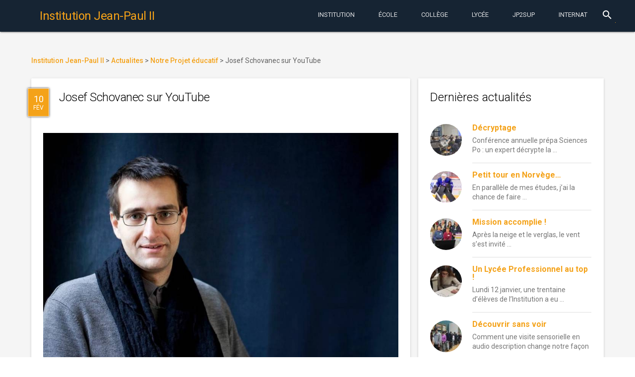

--- FILE ---
content_type: text/css; charset=utf-8
request_url: https://fonts.googleapis.com/css?family=Merriweather%3A400%2C700%2C900%2C400italic%2C700italic%2C900italic%7CMontserrat%3A400%2C700%7CInconsolata%3A400&subset=latin%2Clatin-ext
body_size: 384
content:
/* vietnamese */
@font-face {
  font-family: 'Inconsolata';
  font-style: normal;
  font-weight: 400;
  font-stretch: 100%;
  src: url(https://fonts.gstatic.com/s/inconsolata/v37/QldgNThLqRwH-OJ1UHjlKENVzkWGVkL3GZQmAwLYxYWI2qfdm7Lpp4U8WRL2l3WdycuJDETf.woff2) format('woff2');
  unicode-range: U+0102-0103, U+0110-0111, U+0128-0129, U+0168-0169, U+01A0-01A1, U+01AF-01B0, U+0300-0301, U+0303-0304, U+0308-0309, U+0323, U+0329, U+1EA0-1EF9, U+20AB;
}
/* latin-ext */
@font-face {
  font-family: 'Inconsolata';
  font-style: normal;
  font-weight: 400;
  font-stretch: 100%;
  src: url(https://fonts.gstatic.com/s/inconsolata/v37/QldgNThLqRwH-OJ1UHjlKENVzkWGVkL3GZQmAwLYxYWI2qfdm7Lpp4U8WRP2l3WdycuJDETf.woff2) format('woff2');
  unicode-range: U+0100-02BA, U+02BD-02C5, U+02C7-02CC, U+02CE-02D7, U+02DD-02FF, U+0304, U+0308, U+0329, U+1D00-1DBF, U+1E00-1E9F, U+1EF2-1EFF, U+2020, U+20A0-20AB, U+20AD-20C0, U+2113, U+2C60-2C7F, U+A720-A7FF;
}
/* latin */
@font-face {
  font-family: 'Inconsolata';
  font-style: normal;
  font-weight: 400;
  font-stretch: 100%;
  src: url(https://fonts.gstatic.com/s/inconsolata/v37/QldgNThLqRwH-OJ1UHjlKENVzkWGVkL3GZQmAwLYxYWI2qfdm7Lpp4U8WR32l3WdycuJDA.woff2) format('woff2');
  unicode-range: U+0000-00FF, U+0131, U+0152-0153, U+02BB-02BC, U+02C6, U+02DA, U+02DC, U+0304, U+0308, U+0329, U+2000-206F, U+20AC, U+2122, U+2191, U+2193, U+2212, U+2215, U+FEFF, U+FFFD;
}
/* cyrillic-ext */
@font-face {
  font-family: 'Merriweather';
  font-style: italic;
  font-weight: 400;
  font-stretch: 100%;
  src: url(https://fonts.gstatic.com/s/merriweather/v33/u-4c0qyriQwlOrhSvowK_l5-eTxCVx0ZbwLvKH2Gk9hLmp0v5yA-xXPqCzLvF-adrHOg7iDTFw.woff2) format('woff2');
  unicode-range: U+0460-052F, U+1C80-1C8A, U+20B4, U+2DE0-2DFF, U+A640-A69F, U+FE2E-FE2F;
}
/* cyrillic */
@font-face {
  font-family: 'Merriweather';
  font-style: italic;
  font-weight: 400;
  font-stretch: 100%;
  src: url(https://fonts.gstatic.com/s/merriweather/v33/u-4c0qyriQwlOrhSvowK_l5-eTxCVx0ZbwLvKH2Gk9hLmp0v5yA-xXPqCzLvF--drHOg7iDTFw.woff2) format('woff2');
  unicode-range: U+0301, U+0400-045F, U+0490-0491, U+04B0-04B1, U+2116;
}
/* vietnamese */
@font-face {
  font-family: 'Merriweather';
  font-style: italic;
  font-weight: 400;
  font-stretch: 100%;
  src: url(https://fonts.gstatic.com/s/merriweather/v33/u-4c0qyriQwlOrhSvowK_l5-eTxCVx0ZbwLvKH2Gk9hLmp0v5yA-xXPqCzLvF-SdrHOg7iDTFw.woff2) format('woff2');
  unicode-range: U+0102-0103, U+0110-0111, U+0128-0129, U+0168-0169, U+01A0-01A1, U+01AF-01B0, U+0300-0301, U+0303-0304, U+0308-0309, U+0323, U+0329, U+1EA0-1EF9, U+20AB;
}
/* latin-ext */
@font-face {
  font-family: 'Merriweather';
  font-style: italic;
  font-weight: 400;
  font-stretch: 100%;
  src: url(https://fonts.gstatic.com/s/merriweather/v33/u-4c0qyriQwlOrhSvowK_l5-eTxCVx0ZbwLvKH2Gk9hLmp0v5yA-xXPqCzLvF-WdrHOg7iDTFw.woff2) format('woff2');
  unicode-range: U+0100-02BA, U+02BD-02C5, U+02C7-02CC, U+02CE-02D7, U+02DD-02FF, U+0304, U+0308, U+0329, U+1D00-1DBF, U+1E00-1E9F, U+1EF2-1EFF, U+2020, U+20A0-20AB, U+20AD-20C0, U+2113, U+2C60-2C7F, U+A720-A7FF;
}
/* latin */
@font-face {
  font-family: 'Merriweather';
  font-style: italic;
  font-weight: 400;
  font-stretch: 100%;
  src: url(https://fonts.gstatic.com/s/merriweather/v33/u-4c0qyriQwlOrhSvowK_l5-eTxCVx0ZbwLvKH2Gk9hLmp0v5yA-xXPqCzLvF-udrHOg7iA.woff2) format('woff2');
  unicode-range: U+0000-00FF, U+0131, U+0152-0153, U+02BB-02BC, U+02C6, U+02DA, U+02DC, U+0304, U+0308, U+0329, U+2000-206F, U+20AC, U+2122, U+2191, U+2193, U+2212, U+2215, U+FEFF, U+FFFD;
}
/* cyrillic-ext */
@font-face {
  font-family: 'Merriweather';
  font-style: italic;
  font-weight: 700;
  font-stretch: 100%;
  src: url(https://fonts.gstatic.com/s/merriweather/v33/u-4c0qyriQwlOrhSvowK_l5-eTxCVx0ZbwLvKH2Gk9hLmp0v5yA-xXPqCzLvF-adrHOg7iDTFw.woff2) format('woff2');
  unicode-range: U+0460-052F, U+1C80-1C8A, U+20B4, U+2DE0-2DFF, U+A640-A69F, U+FE2E-FE2F;
}
/* cyrillic */
@font-face {
  font-family: 'Merriweather';
  font-style: italic;
  font-weight: 700;
  font-stretch: 100%;
  src: url(https://fonts.gstatic.com/s/merriweather/v33/u-4c0qyriQwlOrhSvowK_l5-eTxCVx0ZbwLvKH2Gk9hLmp0v5yA-xXPqCzLvF--drHOg7iDTFw.woff2) format('woff2');
  unicode-range: U+0301, U+0400-045F, U+0490-0491, U+04B0-04B1, U+2116;
}
/* vietnamese */
@font-face {
  font-family: 'Merriweather';
  font-style: italic;
  font-weight: 700;
  font-stretch: 100%;
  src: url(https://fonts.gstatic.com/s/merriweather/v33/u-4c0qyriQwlOrhSvowK_l5-eTxCVx0ZbwLvKH2Gk9hLmp0v5yA-xXPqCzLvF-SdrHOg7iDTFw.woff2) format('woff2');
  unicode-range: U+0102-0103, U+0110-0111, U+0128-0129, U+0168-0169, U+01A0-01A1, U+01AF-01B0, U+0300-0301, U+0303-0304, U+0308-0309, U+0323, U+0329, U+1EA0-1EF9, U+20AB;
}
/* latin-ext */
@font-face {
  font-family: 'Merriweather';
  font-style: italic;
  font-weight: 700;
  font-stretch: 100%;
  src: url(https://fonts.gstatic.com/s/merriweather/v33/u-4c0qyriQwlOrhSvowK_l5-eTxCVx0ZbwLvKH2Gk9hLmp0v5yA-xXPqCzLvF-WdrHOg7iDTFw.woff2) format('woff2');
  unicode-range: U+0100-02BA, U+02BD-02C5, U+02C7-02CC, U+02CE-02D7, U+02DD-02FF, U+0304, U+0308, U+0329, U+1D00-1DBF, U+1E00-1E9F, U+1EF2-1EFF, U+2020, U+20A0-20AB, U+20AD-20C0, U+2113, U+2C60-2C7F, U+A720-A7FF;
}
/* latin */
@font-face {
  font-family: 'Merriweather';
  font-style: italic;
  font-weight: 700;
  font-stretch: 100%;
  src: url(https://fonts.gstatic.com/s/merriweather/v33/u-4c0qyriQwlOrhSvowK_l5-eTxCVx0ZbwLvKH2Gk9hLmp0v5yA-xXPqCzLvF-udrHOg7iA.woff2) format('woff2');
  unicode-range: U+0000-00FF, U+0131, U+0152-0153, U+02BB-02BC, U+02C6, U+02DA, U+02DC, U+0304, U+0308, U+0329, U+2000-206F, U+20AC, U+2122, U+2191, U+2193, U+2212, U+2215, U+FEFF, U+FFFD;
}
/* cyrillic-ext */
@font-face {
  font-family: 'Merriweather';
  font-style: italic;
  font-weight: 900;
  font-stretch: 100%;
  src: url(https://fonts.gstatic.com/s/merriweather/v33/u-4c0qyriQwlOrhSvowK_l5-eTxCVx0ZbwLvKH2Gk9hLmp0v5yA-xXPqCzLvF-adrHOg7iDTFw.woff2) format('woff2');
  unicode-range: U+0460-052F, U+1C80-1C8A, U+20B4, U+2DE0-2DFF, U+A640-A69F, U+FE2E-FE2F;
}
/* cyrillic */
@font-face {
  font-family: 'Merriweather';
  font-style: italic;
  font-weight: 900;
  font-stretch: 100%;
  src: url(https://fonts.gstatic.com/s/merriweather/v33/u-4c0qyriQwlOrhSvowK_l5-eTxCVx0ZbwLvKH2Gk9hLmp0v5yA-xXPqCzLvF--drHOg7iDTFw.woff2) format('woff2');
  unicode-range: U+0301, U+0400-045F, U+0490-0491, U+04B0-04B1, U+2116;
}
/* vietnamese */
@font-face {
  font-family: 'Merriweather';
  font-style: italic;
  font-weight: 900;
  font-stretch: 100%;
  src: url(https://fonts.gstatic.com/s/merriweather/v33/u-4c0qyriQwlOrhSvowK_l5-eTxCVx0ZbwLvKH2Gk9hLmp0v5yA-xXPqCzLvF-SdrHOg7iDTFw.woff2) format('woff2');
  unicode-range: U+0102-0103, U+0110-0111, U+0128-0129, U+0168-0169, U+01A0-01A1, U+01AF-01B0, U+0300-0301, U+0303-0304, U+0308-0309, U+0323, U+0329, U+1EA0-1EF9, U+20AB;
}
/* latin-ext */
@font-face {
  font-family: 'Merriweather';
  font-style: italic;
  font-weight: 900;
  font-stretch: 100%;
  src: url(https://fonts.gstatic.com/s/merriweather/v33/u-4c0qyriQwlOrhSvowK_l5-eTxCVx0ZbwLvKH2Gk9hLmp0v5yA-xXPqCzLvF-WdrHOg7iDTFw.woff2) format('woff2');
  unicode-range: U+0100-02BA, U+02BD-02C5, U+02C7-02CC, U+02CE-02D7, U+02DD-02FF, U+0304, U+0308, U+0329, U+1D00-1DBF, U+1E00-1E9F, U+1EF2-1EFF, U+2020, U+20A0-20AB, U+20AD-20C0, U+2113, U+2C60-2C7F, U+A720-A7FF;
}
/* latin */
@font-face {
  font-family: 'Merriweather';
  font-style: italic;
  font-weight: 900;
  font-stretch: 100%;
  src: url(https://fonts.gstatic.com/s/merriweather/v33/u-4c0qyriQwlOrhSvowK_l5-eTxCVx0ZbwLvKH2Gk9hLmp0v5yA-xXPqCzLvF-udrHOg7iA.woff2) format('woff2');
  unicode-range: U+0000-00FF, U+0131, U+0152-0153, U+02BB-02BC, U+02C6, U+02DA, U+02DC, U+0304, U+0308, U+0329, U+2000-206F, U+20AC, U+2122, U+2191, U+2193, U+2212, U+2215, U+FEFF, U+FFFD;
}
/* cyrillic-ext */
@font-face {
  font-family: 'Merriweather';
  font-style: normal;
  font-weight: 400;
  font-stretch: 100%;
  src: url(https://fonts.gstatic.com/s/merriweather/v33/u-4e0qyriQwlOrhSvowK_l5UcA6zuSYEqOzpPe3HOZJ5eX1WtLaQwmYiSeqnJ-mXq1Gi3iE.woff2) format('woff2');
  unicode-range: U+0460-052F, U+1C80-1C8A, U+20B4, U+2DE0-2DFF, U+A640-A69F, U+FE2E-FE2F;
}
/* cyrillic */
@font-face {
  font-family: 'Merriweather';
  font-style: normal;
  font-weight: 400;
  font-stretch: 100%;
  src: url(https://fonts.gstatic.com/s/merriweather/v33/u-4e0qyriQwlOrhSvowK_l5UcA6zuSYEqOzpPe3HOZJ5eX1WtLaQwmYiSequJ-mXq1Gi3iE.woff2) format('woff2');
  unicode-range: U+0301, U+0400-045F, U+0490-0491, U+04B0-04B1, U+2116;
}
/* vietnamese */
@font-face {
  font-family: 'Merriweather';
  font-style: normal;
  font-weight: 400;
  font-stretch: 100%;
  src: url(https://fonts.gstatic.com/s/merriweather/v33/u-4e0qyriQwlOrhSvowK_l5UcA6zuSYEqOzpPe3HOZJ5eX1WtLaQwmYiSeqlJ-mXq1Gi3iE.woff2) format('woff2');
  unicode-range: U+0102-0103, U+0110-0111, U+0128-0129, U+0168-0169, U+01A0-01A1, U+01AF-01B0, U+0300-0301, U+0303-0304, U+0308-0309, U+0323, U+0329, U+1EA0-1EF9, U+20AB;
}
/* latin-ext */
@font-face {
  font-family: 'Merriweather';
  font-style: normal;
  font-weight: 400;
  font-stretch: 100%;
  src: url(https://fonts.gstatic.com/s/merriweather/v33/u-4e0qyriQwlOrhSvowK_l5UcA6zuSYEqOzpPe3HOZJ5eX1WtLaQwmYiSeqkJ-mXq1Gi3iE.woff2) format('woff2');
  unicode-range: U+0100-02BA, U+02BD-02C5, U+02C7-02CC, U+02CE-02D7, U+02DD-02FF, U+0304, U+0308, U+0329, U+1D00-1DBF, U+1E00-1E9F, U+1EF2-1EFF, U+2020, U+20A0-20AB, U+20AD-20C0, U+2113, U+2C60-2C7F, U+A720-A7FF;
}
/* latin */
@font-face {
  font-family: 'Merriweather';
  font-style: normal;
  font-weight: 400;
  font-stretch: 100%;
  src: url(https://fonts.gstatic.com/s/merriweather/v33/u-4e0qyriQwlOrhSvowK_l5UcA6zuSYEqOzpPe3HOZJ5eX1WtLaQwmYiSeqqJ-mXq1Gi.woff2) format('woff2');
  unicode-range: U+0000-00FF, U+0131, U+0152-0153, U+02BB-02BC, U+02C6, U+02DA, U+02DC, U+0304, U+0308, U+0329, U+2000-206F, U+20AC, U+2122, U+2191, U+2193, U+2212, U+2215, U+FEFF, U+FFFD;
}
/* cyrillic-ext */
@font-face {
  font-family: 'Merriweather';
  font-style: normal;
  font-weight: 700;
  font-stretch: 100%;
  src: url(https://fonts.gstatic.com/s/merriweather/v33/u-4e0qyriQwlOrhSvowK_l5UcA6zuSYEqOzpPe3HOZJ5eX1WtLaQwmYiSeqnJ-mXq1Gi3iE.woff2) format('woff2');
  unicode-range: U+0460-052F, U+1C80-1C8A, U+20B4, U+2DE0-2DFF, U+A640-A69F, U+FE2E-FE2F;
}
/* cyrillic */
@font-face {
  font-family: 'Merriweather';
  font-style: normal;
  font-weight: 700;
  font-stretch: 100%;
  src: url(https://fonts.gstatic.com/s/merriweather/v33/u-4e0qyriQwlOrhSvowK_l5UcA6zuSYEqOzpPe3HOZJ5eX1WtLaQwmYiSequJ-mXq1Gi3iE.woff2) format('woff2');
  unicode-range: U+0301, U+0400-045F, U+0490-0491, U+04B0-04B1, U+2116;
}
/* vietnamese */
@font-face {
  font-family: 'Merriweather';
  font-style: normal;
  font-weight: 700;
  font-stretch: 100%;
  src: url(https://fonts.gstatic.com/s/merriweather/v33/u-4e0qyriQwlOrhSvowK_l5UcA6zuSYEqOzpPe3HOZJ5eX1WtLaQwmYiSeqlJ-mXq1Gi3iE.woff2) format('woff2');
  unicode-range: U+0102-0103, U+0110-0111, U+0128-0129, U+0168-0169, U+01A0-01A1, U+01AF-01B0, U+0300-0301, U+0303-0304, U+0308-0309, U+0323, U+0329, U+1EA0-1EF9, U+20AB;
}
/* latin-ext */
@font-face {
  font-family: 'Merriweather';
  font-style: normal;
  font-weight: 700;
  font-stretch: 100%;
  src: url(https://fonts.gstatic.com/s/merriweather/v33/u-4e0qyriQwlOrhSvowK_l5UcA6zuSYEqOzpPe3HOZJ5eX1WtLaQwmYiSeqkJ-mXq1Gi3iE.woff2) format('woff2');
  unicode-range: U+0100-02BA, U+02BD-02C5, U+02C7-02CC, U+02CE-02D7, U+02DD-02FF, U+0304, U+0308, U+0329, U+1D00-1DBF, U+1E00-1E9F, U+1EF2-1EFF, U+2020, U+20A0-20AB, U+20AD-20C0, U+2113, U+2C60-2C7F, U+A720-A7FF;
}
/* latin */
@font-face {
  font-family: 'Merriweather';
  font-style: normal;
  font-weight: 700;
  font-stretch: 100%;
  src: url(https://fonts.gstatic.com/s/merriweather/v33/u-4e0qyriQwlOrhSvowK_l5UcA6zuSYEqOzpPe3HOZJ5eX1WtLaQwmYiSeqqJ-mXq1Gi.woff2) format('woff2');
  unicode-range: U+0000-00FF, U+0131, U+0152-0153, U+02BB-02BC, U+02C6, U+02DA, U+02DC, U+0304, U+0308, U+0329, U+2000-206F, U+20AC, U+2122, U+2191, U+2193, U+2212, U+2215, U+FEFF, U+FFFD;
}
/* cyrillic-ext */
@font-face {
  font-family: 'Merriweather';
  font-style: normal;
  font-weight: 900;
  font-stretch: 100%;
  src: url(https://fonts.gstatic.com/s/merriweather/v33/u-4e0qyriQwlOrhSvowK_l5UcA6zuSYEqOzpPe3HOZJ5eX1WtLaQwmYiSeqnJ-mXq1Gi3iE.woff2) format('woff2');
  unicode-range: U+0460-052F, U+1C80-1C8A, U+20B4, U+2DE0-2DFF, U+A640-A69F, U+FE2E-FE2F;
}
/* cyrillic */
@font-face {
  font-family: 'Merriweather';
  font-style: normal;
  font-weight: 900;
  font-stretch: 100%;
  src: url(https://fonts.gstatic.com/s/merriweather/v33/u-4e0qyriQwlOrhSvowK_l5UcA6zuSYEqOzpPe3HOZJ5eX1WtLaQwmYiSequJ-mXq1Gi3iE.woff2) format('woff2');
  unicode-range: U+0301, U+0400-045F, U+0490-0491, U+04B0-04B1, U+2116;
}
/* vietnamese */
@font-face {
  font-family: 'Merriweather';
  font-style: normal;
  font-weight: 900;
  font-stretch: 100%;
  src: url(https://fonts.gstatic.com/s/merriweather/v33/u-4e0qyriQwlOrhSvowK_l5UcA6zuSYEqOzpPe3HOZJ5eX1WtLaQwmYiSeqlJ-mXq1Gi3iE.woff2) format('woff2');
  unicode-range: U+0102-0103, U+0110-0111, U+0128-0129, U+0168-0169, U+01A0-01A1, U+01AF-01B0, U+0300-0301, U+0303-0304, U+0308-0309, U+0323, U+0329, U+1EA0-1EF9, U+20AB;
}
/* latin-ext */
@font-face {
  font-family: 'Merriweather';
  font-style: normal;
  font-weight: 900;
  font-stretch: 100%;
  src: url(https://fonts.gstatic.com/s/merriweather/v33/u-4e0qyriQwlOrhSvowK_l5UcA6zuSYEqOzpPe3HOZJ5eX1WtLaQwmYiSeqkJ-mXq1Gi3iE.woff2) format('woff2');
  unicode-range: U+0100-02BA, U+02BD-02C5, U+02C7-02CC, U+02CE-02D7, U+02DD-02FF, U+0304, U+0308, U+0329, U+1D00-1DBF, U+1E00-1E9F, U+1EF2-1EFF, U+2020, U+20A0-20AB, U+20AD-20C0, U+2113, U+2C60-2C7F, U+A720-A7FF;
}
/* latin */
@font-face {
  font-family: 'Merriweather';
  font-style: normal;
  font-weight: 900;
  font-stretch: 100%;
  src: url(https://fonts.gstatic.com/s/merriweather/v33/u-4e0qyriQwlOrhSvowK_l5UcA6zuSYEqOzpPe3HOZJ5eX1WtLaQwmYiSeqqJ-mXq1Gi.woff2) format('woff2');
  unicode-range: U+0000-00FF, U+0131, U+0152-0153, U+02BB-02BC, U+02C6, U+02DA, U+02DC, U+0304, U+0308, U+0329, U+2000-206F, U+20AC, U+2122, U+2191, U+2193, U+2212, U+2215, U+FEFF, U+FFFD;
}
/* cyrillic-ext */
@font-face {
  font-family: 'Montserrat';
  font-style: normal;
  font-weight: 400;
  src: url(https://fonts.gstatic.com/s/montserrat/v31/JTUSjIg1_i6t8kCHKm459WRhyyTh89ZNpQ.woff2) format('woff2');
  unicode-range: U+0460-052F, U+1C80-1C8A, U+20B4, U+2DE0-2DFF, U+A640-A69F, U+FE2E-FE2F;
}
/* cyrillic */
@font-face {
  font-family: 'Montserrat';
  font-style: normal;
  font-weight: 400;
  src: url(https://fonts.gstatic.com/s/montserrat/v31/JTUSjIg1_i6t8kCHKm459W1hyyTh89ZNpQ.woff2) format('woff2');
  unicode-range: U+0301, U+0400-045F, U+0490-0491, U+04B0-04B1, U+2116;
}
/* vietnamese */
@font-face {
  font-family: 'Montserrat';
  font-style: normal;
  font-weight: 400;
  src: url(https://fonts.gstatic.com/s/montserrat/v31/JTUSjIg1_i6t8kCHKm459WZhyyTh89ZNpQ.woff2) format('woff2');
  unicode-range: U+0102-0103, U+0110-0111, U+0128-0129, U+0168-0169, U+01A0-01A1, U+01AF-01B0, U+0300-0301, U+0303-0304, U+0308-0309, U+0323, U+0329, U+1EA0-1EF9, U+20AB;
}
/* latin-ext */
@font-face {
  font-family: 'Montserrat';
  font-style: normal;
  font-weight: 400;
  src: url(https://fonts.gstatic.com/s/montserrat/v31/JTUSjIg1_i6t8kCHKm459WdhyyTh89ZNpQ.woff2) format('woff2');
  unicode-range: U+0100-02BA, U+02BD-02C5, U+02C7-02CC, U+02CE-02D7, U+02DD-02FF, U+0304, U+0308, U+0329, U+1D00-1DBF, U+1E00-1E9F, U+1EF2-1EFF, U+2020, U+20A0-20AB, U+20AD-20C0, U+2113, U+2C60-2C7F, U+A720-A7FF;
}
/* latin */
@font-face {
  font-family: 'Montserrat';
  font-style: normal;
  font-weight: 400;
  src: url(https://fonts.gstatic.com/s/montserrat/v31/JTUSjIg1_i6t8kCHKm459WlhyyTh89Y.woff2) format('woff2');
  unicode-range: U+0000-00FF, U+0131, U+0152-0153, U+02BB-02BC, U+02C6, U+02DA, U+02DC, U+0304, U+0308, U+0329, U+2000-206F, U+20AC, U+2122, U+2191, U+2193, U+2212, U+2215, U+FEFF, U+FFFD;
}
/* cyrillic-ext */
@font-face {
  font-family: 'Montserrat';
  font-style: normal;
  font-weight: 700;
  src: url(https://fonts.gstatic.com/s/montserrat/v31/JTUSjIg1_i6t8kCHKm459WRhyyTh89ZNpQ.woff2) format('woff2');
  unicode-range: U+0460-052F, U+1C80-1C8A, U+20B4, U+2DE0-2DFF, U+A640-A69F, U+FE2E-FE2F;
}
/* cyrillic */
@font-face {
  font-family: 'Montserrat';
  font-style: normal;
  font-weight: 700;
  src: url(https://fonts.gstatic.com/s/montserrat/v31/JTUSjIg1_i6t8kCHKm459W1hyyTh89ZNpQ.woff2) format('woff2');
  unicode-range: U+0301, U+0400-045F, U+0490-0491, U+04B0-04B1, U+2116;
}
/* vietnamese */
@font-face {
  font-family: 'Montserrat';
  font-style: normal;
  font-weight: 700;
  src: url(https://fonts.gstatic.com/s/montserrat/v31/JTUSjIg1_i6t8kCHKm459WZhyyTh89ZNpQ.woff2) format('woff2');
  unicode-range: U+0102-0103, U+0110-0111, U+0128-0129, U+0168-0169, U+01A0-01A1, U+01AF-01B0, U+0300-0301, U+0303-0304, U+0308-0309, U+0323, U+0329, U+1EA0-1EF9, U+20AB;
}
/* latin-ext */
@font-face {
  font-family: 'Montserrat';
  font-style: normal;
  font-weight: 700;
  src: url(https://fonts.gstatic.com/s/montserrat/v31/JTUSjIg1_i6t8kCHKm459WdhyyTh89ZNpQ.woff2) format('woff2');
  unicode-range: U+0100-02BA, U+02BD-02C5, U+02C7-02CC, U+02CE-02D7, U+02DD-02FF, U+0304, U+0308, U+0329, U+1D00-1DBF, U+1E00-1E9F, U+1EF2-1EFF, U+2020, U+20A0-20AB, U+20AD-20C0, U+2113, U+2C60-2C7F, U+A720-A7FF;
}
/* latin */
@font-face {
  font-family: 'Montserrat';
  font-style: normal;
  font-weight: 700;
  src: url(https://fonts.gstatic.com/s/montserrat/v31/JTUSjIg1_i6t8kCHKm459WlhyyTh89Y.woff2) format('woff2');
  unicode-range: U+0000-00FF, U+0131, U+0152-0153, U+02BB-02BC, U+02C6, U+02DA, U+02DC, U+0304, U+0308, U+0329, U+2000-206F, U+20AC, U+2122, U+2191, U+2193, U+2212, U+2215, U+FEFF, U+FFFD;
}


--- FILE ---
content_type: text/css
request_url: https://www.institutionjeanpaul2.fr/wp-content/themes/jp2mdl/style.css?ver=5.7.14
body_size: 1826
content:
/*! normalize.css v2.0.1 | MIT License | git.io/normalize */
/* ==========================================================================
   HTML5 display definitions
   ========================================================================== */
/*
 * Corrects `block` display not defined in IE 8/9.
 */
article,
aside,
details,
figcaption,
figure,
footer,
header,
hgroup,
nav,
section,
summary {
  display: block;
}
/*
 * Corrects `inline-block` display not defined in IE 8/9.
 */
audio,
canvas,
video {
  display: inline-block;
}
/*
 * Prevents modern browsers from displaying `audio` without controls.
 * Remove excess height in iOS 5 devices.
 */
audio:not([controls]) {
  display: none;
  height: 0;
}
/*
 * Addresses styling for `hidden` attribute not present in IE 8/9.
 */
[hidden] {
  display: none;
}
/* ==========================================================================
   Base
   ========================================================================== */
/*
 * 1. Sets default font family to sans-serif.
 * 2. Prevents iOS text size adjust after orientation change, without disabling
 *    user zoom.
 */
html {
  font-family: sans-serif;
  /* 1 */

  -webkit-text-size-adjust: 100%;
  -ms-text-size-adjust: 100%;
  /* 2 */

}
/*
 * Removes default margin.
 */
body {
  margin: 0;
}
/* ==========================================================================
   Links
   ========================================================================== */
/*
 * Improves readability when focused and also mouse hovered in all browsers.
 */
 a:focus,
a:active,
a:hover {
  outline: 0;
}
/* ==========================================================================
   Typography
   ========================================================================== */
/*
 * Addresses styling not present in IE 8/9, Safari 5, and Chrome.
 */
abbr[title] {
  border-bottom: 1px dotted;
}
/*
 * Addresses style set to `bolder` in Firefox 4+, Safari 5, and Chrome.
 */
b,
strong {
  font-weight: 500;
}
/*
 * Addresses styling not present in Safari 5 and Chrome.
 */
dfn {
  font-style: italic;
}
/*
 * Addresses styling not present in IE 8/9.
 */
mark {
  background: #ff0;
  color: #000;
}
/*
 * Corrects font family set oddly in Safari 5 and Chrome.
 */
code,
kbd,
pre,
samp {
  font-family: monospace, serif;
  font-size: 1em;
}
/*
 * Improves readability of pre-formatted text in all browsers.
 */
pre {
  white-space: pre;
  white-space: pre-wrap;
  word-wrap: break-word;
}
/*
 * Sets consistent quote types.
 */
q {
  quotes: "\201C" "\201D" "\2018" "\2019";
}
/*
 * Addresses inconsistent and variable font size in all browsers.
 */
small {
  font-size: 80%;
}
/*
 * Prevents `sub` and `sup` affecting `line-height` in all browsers.
 */
sub,
sup {
  font-size: 75%;
  line-height: 0;
  position: relative;
  vertical-align: baseline;
}
sup {
  top: -0.5em;
}
sub {
  bottom: -0.25em;
}
/* ==========================================================================
   Embedded content
   ========================================================================== */
/*
 * Removes border when inside `a` element in IE 8/9.
 */
img {
  border: 0;
}
/*
 * Corrects overflow displayed oddly in IE 9.
 */
svg:not(:root) {
  overflow: hidden;
}
/* ==========================================================================
   Figures
   ========================================================================== */
/*
 * Addresses margin not present in IE 8/9 and Safari 5.
 */
figure {
  margin: 0;
}
/* ==========================================================================
   Forms
   ========================================================================== */
/*
 * Define consistent border, margin, and padding.
 */
fieldset {
  border: 1px solid #c0c0c0;
  margin: 0 2px;
  padding: 0.35em 0.625em 0.75em;
}
/*
 * 1. Corrects color not being inherited in IE 8/9.
 * 2. Remove padding so people aren't caught out if they zero out fieldsets.
 */
legend {
  border: 0;
  /* 1 */

  padding: 0;
  /* 2 */

}
/*
 * 1. Corrects font family not being inherited in all browsers.
 * 2. Corrects font size not being inherited in all browsers.
 * 3. Addresses margins set differently in Firefox 4+, Safari 5, and Chrome
 */
button,
input,
select,
textarea {
  font-family: inherit;
  /* 1 */

  font-size: 100%;
  /* 2 */

  margin: 0;
  /* 3 */

}
/*
 * Addresses Firefox 4+ setting `line-height` on `input` using `!important` in
 * the UA stylesheet.
 */
button,
input {
  line-height: normal;
}
/*
 * 1. Avoid the WebKit bug in Android 4.0.* where (2) destroys native `audio`
 *    and `video` controls.
 * 2. Corrects inability to style clickable `input` types in iOS.
 * 3. Improves usability and consistency of cursor style between image-type
 *    `input` and others.
 */
button,
html input[type="button"],
input[type="reset"],
input[type="submit"] {
  -webkit-appearance: button;
  /* 2 */

  cursor: pointer;
  /* 3 */

}
/*
 * Re-set default cursor for disabled elements.
 */
button[disabled],
input[disabled] {
  cursor: default;
}
/*
 * 1. Addresses box sizing set to `content-box` in IE 8/9.
 * 2. Removes excess padding in IE 8/9.
 */
input[type="checkbox"],
input[type="radio"] {
  box-sizing: border-box;
  /* 1 */

  padding: 0;
  /* 2 */

}
/*
 * 1. Addresses `appearance` set to `searchfield` in Safari 5 and Chrome.
 * 2. Addresses `box-sizing` set to `border-box` in Safari 5 and Chrome
 *    (include `-moz` to future-proof).
 */
input[type="search"] {
  -webkit-appearance: textfield;
  /* 1 */

  -moz-box-sizing: content-box;
  -webkit-box-sizing: content-box;
  /* 2 */

  box-sizing: content-box;
}
/*
 * Removes inner padding and search cancel button in Safari 5 and Chrome
 * on OS X.
 */
input[type="search"]::-webkit-search-cancel-button,
input[type="search"]::-webkit-search-decoration {
  -webkit-appearance: none;
}
/*
 * Removes inner padding and border in Firefox 4+.
 */
button::-moz-focus-inner,
input::-moz-focus-inner {
  border: 0;
  padding: 0;
}
/*
 * 1. Removes default vertical scrollbar in IE 8/9.
 * 2. Improves readability and alignment in all browsers.
 */
textarea {
  overflow: auto;
  /* 1 */

  vertical-align: top;
  /* 2 */

}


--- FILE ---
content_type: text/plain
request_url: https://www.google-analytics.com/j/collect?v=1&_v=j102&a=1977303022&t=pageview&_s=1&dl=https%3A%2F%2Fwww.institutionjeanpaul2.fr%2F2019%2F02%2F10%2Fjosef-schovanec-sur-youtube%2F&ul=en-us%40posix&dt=Josef%20Schovanec%20sur%20YouTube%20%7C%20Institution%20Jean-Paul%20II&sr=1280x720&vp=1280x720&_u=IEBAAEABAAAAACAAI~&jid=1721247642&gjid=114448427&cid=1415012320.1768725377&tid=UA-83196872-1&_gid=1455820057.1768725377&_r=1&_slc=1&z=835894030
body_size: -454
content:
2,cG-YN7LQPZ7DD